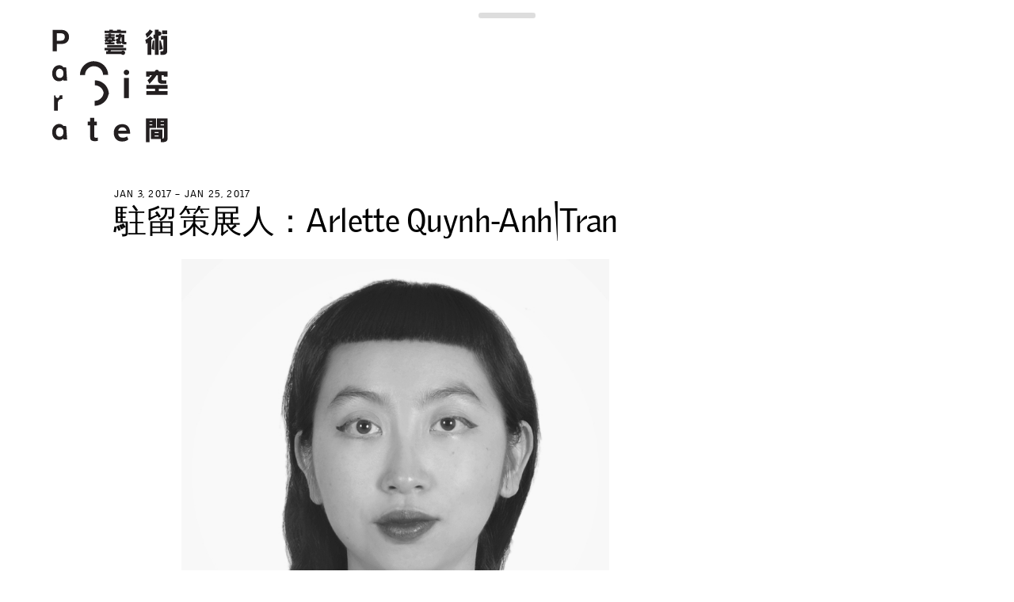

--- FILE ---
content_type: text/html; charset=UTF-8
request_url: https://www.para-site.art/residencies/%E9%A7%90%E7%95%99%E7%AD%96%E5%B1%95%E4%BA%BA%EF%BC%9Aarlette-quynh-anh-tran/?lang=zh-hant
body_size: 5528
content:
<!doctype html>
<html lang="zh-hant" class="not-scrolled">
<head>
  <meta http-equiv="X-UA-Compatible" content="IE=edge">
  <meta charset="UTF-8">
  <meta name="viewport" content="width=device-width, initial-scale=1, user-scalable=no">
  <meta name="description" content="Para Site is Hong Kong’s leading contemporary art centre and one of the oldest and most active independent art institutions in Asia.">
  <meta name="turbolinks-cache-control" content="no-cache">
  <link rel="icon" type="image/x-icon" href="https://www.para-site.art/wp-content/themes/para-site/images/favicon.png">
  <link rel="stylesheet" href="//cloud.typenetwork.com/projects/3059/fontface.css/">
  <title>駐留策展人：Arlette Quynh-Anh Tran - Para Site</title>
<link rel="alternate" hreflang="en" href="https://www.para-site.art/residencies/curator-in-residence-arlette-quynh-anh-tran/" />
<link rel="alternate" hreflang="cn" href="https://www.para-site.art/residencies/%e9%a7%90%e7%95%99%e7%ad%96%e5%b1%95%e4%ba%ba%ef%bc%9aarlette-quynh-anh-tran/?lang=zh-hant" />

<!-- This site is optimized with the Yoast SEO plugin v12.7.1 - https://yoast.com/wordpress/plugins/seo/ -->
<meta name="robots" content="max-snippet:-1, max-image-preview:large, max-video-preview:-1"/>
<link rel="canonical" href="https://www.para-site.art/residencies/%e9%a7%90%e7%95%99%e7%ad%96%e5%b1%95%e4%ba%ba%ef%bc%9aarlette-quynh-anh-tran/?lang=zh-hant" />
<meta property="og:locale" content="zh_TW" />
<meta property="og:type" content="article" />
<meta property="og:title" content="駐留策展人：Arlette Quynh-Anh Tran - Para Site" />
<meta property="og:description" content="Arlette Quynh-Anh Tran 為一名策展人及作家，目前定居在越南西貢。她是越南最大當代藝術收藏 &hellip;" />
<meta property="og:url" content="https://www.para-site.art/residencies/%e9%a7%90%e7%95%99%e7%ad%96%e5%b1%95%e4%ba%ba%ef%bc%9aarlette-quynh-anh-tran/?lang=zh-hant" />
<meta property="og:site_name" content="Para Site" />
<meta property="og:image" content="https://www.para-site.art/wp-content/uploads/2018/06/ArletteQuynh-AnhTran.jpg" />
<meta property="og:image:secure_url" content="https://www.para-site.art/wp-content/uploads/2018/06/ArletteQuynh-AnhTran.jpg" />
<meta property="og:image:width" content="708" />
<meta property="og:image:height" content="708" />
<meta name="twitter:card" content="summary_large_image" />
<meta name="twitter:description" content="Arlette Quynh-Anh Tran 為一名策展人及作家，目前定居在越南西貢。她是越南最大當代藝術收藏 [&hellip;]" />
<meta name="twitter:title" content="駐留策展人：Arlette Quynh-Anh Tran - Para Site" />
<meta name="twitter:image" content="https://www.para-site.art/wp-content/uploads/2018/06/ArletteQuynh-AnhTran.jpg" />
<script type='application/ld+json' class='yoast-schema-graph yoast-schema-graph--main'>{"@context":"https://schema.org","@graph":[{"@type":"WebSite","@id":"https://www.para-site.art/?lang=zh-hant/#website","url":"https://www.para-site.art/?lang=zh-hant/","name":"Para Site","description":"Para Site is Hong Kong\u2019s leading contemporary art centre and one of the oldest and most active independent art institutions in Asia.","potentialAction":{"@type":"SearchAction","target":"https://www.para-site.art/?lang=zh-hant/?s={search_term_string}","query-input":"required name=search_term_string"}},{"@type":"ImageObject","@id":"https://www.para-site.art/residencies/%e9%a7%90%e7%95%99%e7%ad%96%e5%b1%95%e4%ba%ba%ef%bc%9aarlette-quynh-anh-tran/?lang=zh-hant#primaryimage","url":"https://www.para-site.art/wp-content/uploads/2018/06/ArletteQuynh-AnhTran.jpg","width":708,"height":708},{"@type":"WebPage","@id":"https://www.para-site.art/residencies/%e9%a7%90%e7%95%99%e7%ad%96%e5%b1%95%e4%ba%ba%ef%bc%9aarlette-quynh-anh-tran/?lang=zh-hant#webpage","url":"https://www.para-site.art/residencies/%e9%a7%90%e7%95%99%e7%ad%96%e5%b1%95%e4%ba%ba%ef%bc%9aarlette-quynh-anh-tran/?lang=zh-hant","inLanguage":"zh-TW","name":"\u99d0\u7559\u7b56\u5c55\u4eba\uff1aArlette Quynh-Anh Tran - Para Site","isPartOf":{"@id":"https://www.para-site.art/?lang=zh-hant/#website"},"primaryImageOfPage":{"@id":"https://www.para-site.art/residencies/%e9%a7%90%e7%95%99%e7%ad%96%e5%b1%95%e4%ba%ba%ef%bc%9aarlette-quynh-anh-tran/?lang=zh-hant#primaryimage"},"datePublished":"2018-06-27T10:40:30+00:00","dateModified":"2019-03-19T04:56:25+00:00"}]}</script>
<!-- / Yoast SEO plugin. -->

<link rel='dns-prefetch' href='//ajax.googleapis.com' />
<link rel='dns-prefetch' href='//www.googletagmanager.com' />
<link rel='dns-prefetch' href='//s.w.org' />
<link rel='stylesheet' id='wp-block-library-css'  href='https://www.para-site.art/wp-includes/css/dist/block-library/style.min.css?ver=5.3.20' type='text/css' media='all' />
<link rel='stylesheet' id='parasite-style-css'  href='https://www.para-site.art/wp-content/themes/para-site/style.css?ver=1.6' type='text/css' media='all' />
<script type='text/javascript' src='https://ajax.googleapis.com/ajax/libs/jquery/3.3.1/jquery.min.js'></script>
<script type='text/javascript' src='https://www.para-site.art/wp-content/themes/para-site/js/parasite.min.js?ver=1.6'></script>

<!-- Google tag (gtag.js) snippet added by Site Kit -->
<!-- Google Analytics snippet added by Site Kit -->
<script type='text/javascript' src='https://www.googletagmanager.com/gtag/js?id=GT-P3MHTJF8' async></script>
<script type='text/javascript'>
window.dataLayer = window.dataLayer || [];function gtag(){dataLayer.push(arguments);}
gtag("set","linker",{"domains":["www.para-site.art"]});
gtag("js", new Date());
gtag("set", "developer_id.dZTNiMT", true);
gtag("config", "GT-P3MHTJF8");
 window._googlesitekit = window._googlesitekit || {}; window._googlesitekit.throttledEvents = []; window._googlesitekit.gtagEvent = (name, data) => { var key = JSON.stringify( { name, data } ); if ( !! window._googlesitekit.throttledEvents[ key ] ) { return; } window._googlesitekit.throttledEvents[ key ] = true; setTimeout( () => { delete window._googlesitekit.throttledEvents[ key ]; }, 5 ); gtag( "event", name, { ...data, event_source: "site-kit" } ); }; 
</script>
<link rel='https://api.w.org/' href='https://www.para-site.art/wp-json/' />
<link rel="EditURI" type="application/rsd+xml" title="RSD" href="https://www.para-site.art/xmlrpc.php?rsd" />
<link rel="wlwmanifest" type="application/wlwmanifest+xml" href="https://www.para-site.art/wp-includes/wlwmanifest.xml" /> 
<meta name="generator" content="WordPress 5.3.20" />
<link rel='shortlink' href='https://www.para-site.art/?p=1120&#038;lang=zh-hant' />
<link rel="alternate" type="application/json+oembed" href="https://www.para-site.art/wp-json/oembed/1.0/embed?url=https%3A%2F%2Fwww.para-site.art%2Fresidencies%2F%25e9%25a7%2590%25e7%2595%2599%25e7%25ad%2596%25e5%25b1%2595%25e4%25ba%25ba%25ef%25bc%259aarlette-quynh-anh-tran%2F%3Flang%3Dzh-hant" />
<link rel="alternate" type="text/xml+oembed" href="https://www.para-site.art/wp-json/oembed/1.0/embed?url=https%3A%2F%2Fwww.para-site.art%2Fresidencies%2F%25e9%25a7%2590%25e7%2595%2599%25e7%25ad%2596%25e5%25b1%2595%25e4%25ba%25ba%25ef%25bc%259aarlette-quynh-anh-tran%2F%3Flang%3Dzh-hant&#038;format=xml" />
<meta name="generator" content="WPML ver:4.2.5 stt:62,1;" />
<meta name="generator" content="Site Kit by Google 1.168.0" /><meta name="tec-api-version" content="v1"><meta name="tec-api-origin" content="https://www.para-site.art/?lang=zh-hant"><link rel="https://theeventscalendar.com/" href="https://www.para-site.art/wp-json/tribe/events/v1/" /></head>
<body class="ps_residencies-template-default single single-ps_residencies postid-1120 tribe-no-js">
  <div class="main-container">

    <div class="search-container"><form role="search" method="get" action="https://www.para-site.art/?lang=zh-hant">
  <input type="text" name="s" placeholder="搜尋">
<input type='hidden' name='lang' value='zh-hant' /></form>
</div>
    <button class="site-nav-toggle">Menu</button>

    <header class="site-header">
      <h1 class="site-title"><a href="/?lang=zh-hant">Para Site</a></h1>
      <nav class="site-nav">
        <ul class="site-nav-secondary">
          <li id="menu-item-wpml-ls-26-en" class="menu-item wpml-ls-slot-26 wpml-ls-item wpml-ls-item-en wpml-ls-menu-item wpml-ls-first-item menu-item-type-wpml_ls_menu_item menu-item-object-wpml_ls_menu_item menu-item-wpml-ls-26-en"><a title="EN" href="https://www.para-site.art/residencies/curator-in-residence-arlette-quynh-anh-tran/"><span class="wpml-ls-display">EN</span></a></li><li id="menu-item-wpml-ls-26-zh-hant" class="menu-item wpml-ls-slot-26 wpml-ls-item wpml-ls-item-zh-hant wpml-ls-current-language wpml-ls-menu-item wpml-ls-last-item menu-item-type-wpml_ls_menu_item menu-item-object-wpml_ls_menu_item menu-item-wpml-ls-26-zh-hant"><a title="中" href="https://www.para-site.art/residencies/%e9%a7%90%e7%95%99%e7%ad%96%e5%b1%95%e4%ba%ba%ef%bc%9aarlette-quynh-anh-tran/?lang=zh-hant"><span class="wpml-ls-display">中</span></a></li><li id="menu-item-3872" class="menu-item menu-item-type-post_type menu-item-object-page menu-item-home menu-item-3872"><a href="https://www.para-site.art/?lang=zh-hant">首頁</a></li><li id="menu-item-3873" class="menu-item menu-item-type-post_type menu-item-object-page menu-item-3873"><a href="https://www.para-site.art/about/?lang=zh-hant">關於我們</a></li><li id="menu-item-3874" class="menu-item menu-item-type-post_type menu-item-object-page menu-item-3874"><a href="https://www.para-site.art/%e6%94%af%e6%8c%81%e6%88%91%e5%80%91/?lang=zh-hant">支持我們</a></li><li id="menu-item-3875" class="menu-item menu-item-type-post_type menu-item-object-page menu-item-3875"><a href="https://www.para-site.art/%e8%81%af%e7%b5%a1/?lang=zh-hant">聯絡我們</a></li><li id="menu-item-12748" class="menu-item menu-item-type-custom menu-item-object-custom menu-item-12748"><a href="https://para-site.myshopify.com/">商店</a></li><li class="search-toggle"><button>搜尋</button></li>
        </ul>
        <ul id="menu-primary-menu-cn" class="site-nav-primary"><li id="menu-item-3866" class="menu-item menu-item-type-post_type_archive menu-item-object-ps_exhibitions menu-item-3866"><a href="https://www.para-site.art/exhibitions/?lang=zh-hant">展覽</a></li><li id="menu-item-3870" class="menu-item menu-item-type-custom menu-item-object-custom menu-item-3870"><a href="http://www.para-site.art/programmes/list/?lang=zh-hant">活動</a></li><li id="menu-item-3867" class="menu-item menu-item-type-post_type_archive menu-item-object-ps_conferences menu-item-3867"><a href="https://www.para-site.art/conferences/?lang=zh-hant">研討會</a></li><li id="menu-item-3868" class="menu-item menu-item-type-post_type_archive menu-item-object-ps_residencies menu-item-3868"><a href="https://www.para-site.art/residencies/?lang=zh-hant">藝術駐留</a></li><li id="menu-item-3869" class="menu-item menu-item-type-post_type_archive menu-item-object-ps_publications menu-item-3869"><a href="https://www.para-site.art/publications/?lang=zh-hant">出版</a></li><li id="menu-item-3871" class="menu-item menu-item-type-post_type_archive menu-item-object-ps_workshops menu-item-3871"><a href="https://www.para-site.art/workshops/?lang=zh-hant">工作坊</a></li></ul>      </nav>
    </header>

    <div class="main">

  <div class="content single ">
    <header class="single-header">
                    <h2 class="single-date">Jan 3, 2017 &ndash; Jan 25, 2017</h2>
            <h1 class="single-title">駐留策展人：Arlette Quynh-Anh Tran</h1>
    </header>
          <div class="single-featured-image">
        <div class="image">
          <img width="708" height="708" src="https://www.para-site.art/wp-content/uploads/2018/06/ArletteQuynh-AnhTran.jpg" class="attachment-ps_full size-ps_full wp-post-image" alt="" srcset="https://www.para-site.art/wp-content/uploads/2018/06/ArletteQuynh-AnhTran.jpg 708w, https://www.para-site.art/wp-content/uploads/2018/06/ArletteQuynh-AnhTran-150x150.jpg 150w, https://www.para-site.art/wp-content/uploads/2018/06/ArletteQuynh-AnhTran-300x300.jpg 300w" sizes="(max-width: 708px) 100vw, 708px" />        </div>
              </div>
        <div class="text">
      <p>Arlette Quynh-Anh Tran 為一名策展人及作家，目前定居在越南西貢。<wbr />她是越南最大當代藝術收藏機構 Post Vidal 的策展人及總監，也是「藝術勞工」小組（Art Labor）的成員及 Sàn Art 的策展人。她的策展實踐旨在超越藝術的美學價值，<wbr />並作為一種催化劑，透過視覺語言催生解讀、質疑，<wbr />闡述同一主題的不同面向。她的研究及文章散見於許多本地及國際刊物、展覽及項目計劃中，<wbr />包括2015年伊斯坦堡雙年展、2015年 Hugo Boss 亞洲大獎、2012年的《2084》（與 Pelin Tan 及 Anton Vidokle 合作）、亞洲藝術文獻庫的《數碼化 Blue Space 當代藝術中心檔案資料》等等。</p>
    </div>
                <section class="relationships grid">
      <div class="gutter-sizer"></div>
              <article class="relationship grid-item ">
          <a href="https://www.para-site.art/programme/%e3%80%8c%e5%b9%b3%e8%a1%a1%e3%80%81%e5%8f%a6%e9%a1%9e%e3%80%81%e9%82%84%e6%98%af%e7%84%a1%e6%b3%95%e9%a1%9e%e6%af%94%ef%bc%9f-%e6%8e%a2%e8%a8%8e%e9%97%9c%e6%96%bc%e8%97%9d%e8%a1%93%e5%ae%b6/?lang=zh-hant">
                                          <div class="grid-item-image">
                  <img src="https://www.para-site.art/wp-content/uploads/2018/08/image.jpg">
                </div>
                                                    <h2 class="grid-item-date"><span class="tribe-event-date-start">6 月 28, 2013</span></h2>
                        <h1 class="grid-item-title">「平衡、另類、還是無法類比？—— 探討關於藝術家營運空間的文獻記載」圓桌座談會</h1>
          </a>
        </article>
              <article class="relationship grid-item ">
          <a href="https://www.para-site.art/exhibitions/%e4%b8%80%e7%8d%b8%e3%80%81%e4%b8%80%e7%a5%9e%e3%80%81%e4%b8%80%e7%b7%9a/?lang=zh-hant">
                                          <div class="grid-item-image">
                  <img width="1074" height="878" src="https://www.para-site.art/wp-content/uploads/2018/03/Parasite_23-11-17_003-copy-1074x878.jpg" class="attachment-ps_half size-ps_half wp-post-image" alt="" />                </div>
                                                                                  <h2 class="grid-item-date">三月 17, 2018 &ndash; 五月 20, 2018</h2>
                                      <h1 class="grid-item-title">一獸、一神、一線</h1>
          </a>
        </article>
              <article class="relationship grid-item ">
          <a href="https://www.para-site.art/exhibitions/%e4%b8%80%e7%8d%b8%ef%bc%8c%e4%b8%80%e7%a5%9e%ef%bc%8c%e4%b8%80%e7%b7%9a-%e9%81%94%e5%8d%a1%e8%97%9d%e8%a1%93%e5%b3%b0%e6%9c%8318/?lang=zh-hant">
                                          <div class="grid-item-image">
                  <img width="1172" height="782" src="https://www.para-site.art/wp-content/uploads/2018/05/DSC7728-1172x782.jpg" class="attachment-ps_half size-ps_half wp-post-image" alt="" />                </div>
                                                                                  <h2 class="grid-item-date">二月 2, 2018 &ndash; 二月 10, 2018</h2>
                                      <h1 class="grid-item-title">一獸、一神、一線 | 達卡藝術峰會’18</h1>
          </a>
        </article>
              <article class="relationship grid-item ">
          <a href="https://www.para-site.art/exhibitions/%e4%b8%80%e7%8d%b8%e3%80%81%e4%b8%80%e7%a5%9e%e3%80%81%e4%b8%80%e7%b7%9a-%e6%b3%a2%e8%98%ad%e8%8f%af%e6%b2%99/?lang=zh-hant">
                                          <div class="grid-item-image">
                  <img width="1172" height="733" src="https://www.para-site.art/wp-content/uploads/2018/09/bestia-bog-linia-015-2048px-srgb_1-1172x733.jpg" class="attachment-ps_half size-ps_half wp-post-image" alt="" />                </div>
                                                                                  <h2 class="grid-item-date">七月 20, 2018 &ndash; 十月 7, 2018</h2>
                                      <h1 class="grid-item-title">一獸、一神、一線 | 波蘭華沙</h1>
          </a>
        </article>
              <article class="relationship grid-item ">
          <a href="https://www.para-site.art/exhibitions/%e4%b8%80%e7%8d%b8%e3%80%81%e4%b8%80%e7%a5%9e%e3%80%81%e4%b8%80%e7%b7%9a-%e4%bb%b0%e5%85%89/?lang=zh-hant">
                                          <div class="grid-item-image">
                  <img width="1172" height="781" src="https://www.para-site.art/wp-content/uploads/2018/09/BGL_DSCF0300-1172x781.jpg" class="attachment-ps_half size-ps_half wp-post-image" alt="" />                </div>
                                                                                  <h2 class="grid-item-date">六月 6, 2018 &ndash; 六月 22, 2018</h2>
                                      <h1 class="grid-item-title">一獸、一神、一線 | 仰光</h1>
          </a>
        </article>
          </section>
    </div>

    </div>
  </div>
      <footer class="site-footer">
      <div class="site-footer-columns">
        <section class="site-footer-section site-footer-logo">
          <p>Para Site藝術空間</p>
          <p>
            香港鰂魚涌英皇道677號<br>
            榮華工業大廈22樓
          </p>
          <dl>
            <dt>電話</dt>
            <dd>+852 25174620<dd>
            <dt>電郵</dt>
            <dd><a href="mailto:info@para-site.art">info@para-site.art</a></dd>
          </dl>
        </section>
        <section class="site-footer-section site-footer-hours">
          <p>
            星期三至星期日<br>下午12時至晚上7時<br><br>
            星期一，星期二與<br>公共假期休息
          </p>
          <p><a href="http://www.para-site.art/2020/09/16/para-site%e8%97%9d%e8%a1%93%e7%a9%ba%e9%96%93%e8%a1%8c%e7%82%ba%e5%ae%88%e5%89%87%e5%8f%8a%e9%98%b2%e6%ad%a2%e6%80%a7%e9%a8%b7%e6%93%be%e6%94%bf%e7%ad%96/?lang=zh-hant">行為守則及<br>
            防止性騷擾政策</a></p>
        </section>
        <section class="site-footer-section site-footer-contact">
          <ul>
            <li><a href="https://www.facebook.com/pages/ParaSite-Art-Space/92080140037">Facebook</a></li>
            <li><a href="https://instagram.com/parasite.hk/">Instagram</a></li>
            <li><a href="/wp-content/themes/para-site/images/wechat.png" class="gallery-item">WeChat</a></li>
            <li><a href="https://www.youtube.com/channel/UCNVNtPb9dlAkoifC6ENoy5A">YouTube</a></li>
            <li><a href="https://vimeo.com/hkparasite">Vimeo</a></li>
          </ul>
          <form action="https://para-site.us5.list-manage.com/subscribe/post?u=f8671d761c&amp;id=90d02d44df" method="post" id="mc-embedded-subscribe-form" name="mc-embedded-subscribe-form" class="validate newsletter-form" target="_blank" novalidate>
            <input type="email" value="" name="EMAIL" class="required email newsletter-input-cn" id="mce-EMAIL" placeholder="電子報">
            <div id="mce-responses" class="clear">
              <div class="response" id="mce-error-response" style="display:none"></div>
              <div class="response" id="mce-success-response" style="display:none"></div>
            </div>
            <div style="position: absolute; left: -5000px;" aria-hidden="true"><input type="text" name="b_f8671d761c_90d02d44df" tabindex="-1" value=""></div>
            <input type="submit" value="訂閱" name="subscribe" id="mc-embedded-subscribe" class="newsletter-submit">
          </form>
        </section>
      </div>
    </footer>
    		<script>
		( function ( body ) {
			'use strict';
			body.className = body.className.replace( /\btribe-no-js\b/, 'tribe-js' );
		} )( document.body );
		</script>
		<script> /* <![CDATA[ */var tribe_l10n_datatables = {"aria":{"sort_ascending":": activate to sort column ascending","sort_descending":": activate to sort column descending"},"length_menu":"Show _MENU_ entries","empty_table":"No data available in table","info":"Showing _START_ to _END_ of _TOTAL_ entries","info_empty":"Showing 0 to 0 of 0 entries","info_filtered":"(filtered from _MAX_ total entries)","zero_records":"No matching records found","search":"Search:","all_selected_text":"All items on this page were selected. ","select_all_link":"Select all pages","clear_selection":"Clear Selection.","pagination":{"all":"All","next":"\u4e0b\u4e00\u9801","previous":"Previous"},"select":{"rows":{"0":"","_":": Selected %d rows","1":": Selected 1 row"}},"datepicker":{"dayNames":["\u661f\u671f\u65e5","\u661f\u671f\u4e00","\u661f\u671f\u4e8c","\u661f\u671f\u4e09","\u661f\u671f\u56db","\u661f\u671f\u4e94","\u661f\u671f\u516d"],"dayNamesShort":["\u9031\u65e5","\u9031\u4e00","\u9031\u4e8c","\u9031\u4e09","\u9031\u56db","\u9031\u4e94","\u9031\u516d"],"dayNamesMin":["\u65e5","\u4e00","\u4e8c","\u4e09","\u56db","\u4e94","\u516d"],"monthNames":["1 \u6708","2 \u6708","3 \u6708","4 \u6708","5 \u6708","6 \u6708","7 \u6708","8 \u6708","9 \u6708","10 \u6708","11 \u6708","12 \u6708"],"monthNamesShort":["1 \u6708","2 \u6708","3 \u6708","4 \u6708","5 \u6708","6 \u6708","7 \u6708","8 \u6708","9 \u6708","10 \u6708","11 \u6708","12 \u6708"],"monthNamesMin":["1 \u6708","2 \u6708","3 \u6708","4 \u6708","5 \u6708","6 \u6708","7 \u6708","8 \u6708","9 \u6708","10 \u6708","11 \u6708","12 \u6708"],"nextText":"\u4e0b\u4e00\u9801","prevText":"\u4e0a\u4e00\u9801","currentText":"\u4eca\u5929","closeText":"\u5df2\u5b8c\u6210","today":"\u4eca\u5929","clear":"\u6e05\u9664"}};var tribe_system_info = {"sysinfo_optin_nonce":"684903677a","clipboard_btn_text":"Copy to clipboard","clipboard_copied_text":"System info copied","clipboard_fail_text":"Press \"Cmd + C\" to copy"};/* ]]> */ </script><script type='text/javascript' src='https://www.para-site.art/wp-includes/js/wp-embed.min.js?ver=5.3.20'></script>
</body>
</html>


--- FILE ---
content_type: image/svg+xml
request_url: https://www.para-site.art/wp-content/themes/para-site/images/para-site_c.svg
body_size: 4821
content:
<?xml version="1.0" encoding="utf-8"?>
<!-- Generator: Adobe Illustrator 26.0.2, SVG Export Plug-In . SVG Version: 6.00 Build 0)  -->
<svg version="1.1" xmlns="http://www.w3.org/2000/svg" xmlns:xlink="http://www.w3.org/1999/xlink" x="0px" y="0px"
	 viewBox="0 0 593.8 457" style="enable-background:new 0 0 593.8 457;" xml:space="preserve">
<style type="text/css">
	.st0{display:none;}
	.st1{display:inline;}
	.st2{fill:#231F20;}
</style>
<g id="Layer_1" class="st0">
	<g class="st1">
		<rect x="460.6" y="383.5" width="8" height="2.8"/>
		<rect x="460.6" y="372.9" width="8" height="2.8"/>
		<path d="M359.6,390.3c-7.8,0-13.1,4.5-15,12.9h30.1C373.4,393.7,366.1,390.3,359.6,390.3z"/>
		<path d="M471.2,254h5.6v-8.9h-18.6C463.3,247,467.6,249.9,471.2,254z"/>
		<rect x="475.7" y="417.8" width="12.2" height="2.8"/>
		<rect x="493.5" y="372.9" width="10.1" height="2.8"/>
		<path d="M484.7,152.3c-38.5,0-58.7,12.3-79,33.3h-3.1l4.2-75.8h166.8V7.6H339.1l-2.9,53.6c-0.9,0-2-0.1-2.7-0.1
			c-2.2,0-3.7,0.1-4.5-1c-0.3-0.5-0.6-1.3-0.6-2.3V40.4l0,0v-2.5h-8.8c0.1-1,0.2-2,0.2-3H312c0,0.9-0.1,1.9-0.2,3h-9.3v7.8h7.6
			c-0.5,1.7-1,3.5-1.5,5.2l-1.9-1.7l-5.3,6.1l4,3.7c-1.1,2.3-2.1,3.9-3,4.4c2.8,2.4,7.2,5.3,7.2,5.3s0.8-1.6,1.9-4.1l4,3.7l4.7-5.5
			c0.6,3.2,2.9,5.8,11,5.8c1.3,0,3,0,4.4-0.1L335,80h-66.7c-15.5-49.9-55.4-80-124-80C69.6,0.2,31.2,37.8,0,119.7l82.6,45.5
			c22.4-54.8,39-70.2,57.7-70.2c19.7,0,31.7,14.2,31.7,42.5c0,20.6-8.5,37.8-26.9,58.4l-2-29.1l-10-0.2c-3.5-5-9.2-7.7-15.5-7.7
			c-11.8,0-25.3,9.7-25.3,30.5c0,16.6,9.1,29.4,24.7,29.4c2.4,0,4.5-0.3,6.3-0.8c-3.2,3-6.5,6.1-10.1,9.4
			C58.6,277.3,24.8,321.6,7.1,374v77h273.5v-93H249v11.2h9.4v14.1H249v35.2c0,7.6,0,10.9,6.9,10.9c2.3,0,4-0.1,6.1-0.7v12.5
			c-4.4,0.9-7.3,1-10.6,1c-3.2,0-13.1,0-16.1-7.5c-1-2.5-1-6.3-1-12.5v-38.8h-8.7v-14.2h8.9v-11.3H119c9.9-19.1,27.6-34.5,66-65.9
			c52.1-42.7,79.7-72.2,88.2-120.7c-5.4-5.2-12.8-8.5-20.9-8.5c-16.6,0-30,13.4-30,30c0,0.8,0.1,1.5,0.1,2.2h-19.7
			c0-0.7-0.1-1.5-0.1-2.2c0-31.4,23.9-51.4,51.4-51.4c8,0,15.3,2.1,21.8,5.6c0.2-3.9,0.3-7.9,0.3-12.1c0-12.5-1-24.3-2.9-35.4h46.2
			c1.2,1.5,3,2.5,5.1,2.5c3.7,0,6.7-3.1,6.7-6.9s-3-6.9-6.7-6.9c-2.1,0-3.9,1-5.1,2.5h-33.5c0.6-1.1,1.1-2.1,1.7-3.2h47.3
			l-9.7,180.9h40.7v-62.2h17.8v62.2h11.2c17.7-17.2,30.7-25.8,49.4-25.8c0.9,0,1.8,0.1,2.7,0.1v-10.9h72.6v13.1h-30.1v8.9h30.1v13.1
			h-41c2.6,7.5,4,16.6,4,27.5v3.7c0,40.6-18.2,60.3-51.5,60.3c-30.1,0-58.2-8-98.8-28.3l-28.6,93c46.8,24.6,80.6,33.9,133.6,33.9
			c96.2,0,156.5-46.8,156.5-159.5v-11.1C593.8,197.2,550.7,152.3,484.7,152.3z M470,82.2l-8.7-3l3.8-27.1h4.8v30.1H470z M509.5,83.2
			c0,6.8,0.3,14.4-15.4,14.4c-2.3,0-3.3-0.1-5.5-0.4l-0.1-10.8c1,0.2,1.2,0,2.7,0c3,0,5.1-0.8,6.1-2.5c0.4-0.7,0.8-0.8,0.8-2.3V49
			h-7.7V37.2h19.1V83.2z M485.5,82.2V52h4.2l6.5,27.1L485.5,82.2z M494,20.1h15.5v11.8H494V20.1L494,20.1z M467.5,33.3h4.3V17.9
			h11.5v5.7c0.6-0.2,1.3-0.3,2-0.3c3.7,0,6.7,3.1,6.7,6.9s-3,6.9-6.7,6.9c-0.7,0-1.3-0.1-2-0.3v61.1h-11.5V45.3h-4.3V33.3z
			 M455.6,16.9l9.6,6.4c-1.7,2.2-1.7,2.2-3.5,4.8c-4.3,6-9.9,11.6-14.9,15.1c-1.3-4.6-2.4-7.6-4.4-11.8
			C448.6,26.9,453,22.2,455.6,16.9z M457.3,37.9l8.4,8c-2,1.9-2,1.9-4.3,4.1c-0.3,0.3-0.7,0.6-1,1v46.7h-11.5V59.8
			c-1.6,1-3.2,1.8-4.7,2.5c-0.5-4.8-1.1-7.9-2.4-12.4C448.7,46.6,453.8,42.7,457.3,37.9z M314.9,56.8c1.2-3.3,2.4-7.1,3.4-11h1.8
			v13.1c0,0.9,0,1.8,0.1,2.6L314.9,56.8z M134.3,79c-4.4,1-8.5,1-13.3,1h-11.5v27h-15V27.2h26.7c4.4,0,9,0,13.6,1.2
			c7.7,2.1,18.6,9.2,18.6,25.3C153.4,64.2,148.3,75.9,134.3,79z M133.2,385.6l10,0.2l3.4,49.5h-13.3v-4.5c-2,2.4-6.8,7-16.2,7
			c-15.6,0-24.7-12.8-24.7-29.4c0-20.8,13.6-30.5,25.3-30.5C124,377.9,129.7,380.6,133.2,385.6z M129.3,285c-3,0.1-6.7-0.2-10.9,2.9
			c-5.6,4.5-5.8,10.1-5.8,19.6v20.9h-13v-56.6h5c-0.2,0.7-0.3,1.5-0.3,2.1c0,4.1,3.3,7.4,7.3,7.4c3.9,0,7.6-2.7,7.5-8.6
			c2.7-1.5,4.8-1.8,10.2-1.7V285z M119.6,206.4c-9,0-13.5-7.3-13.5-17c0-12.3,7.1-17.3,13.5-17.3c5.2,0,13.3,3.5,13.7,16.9
			C133.4,200.4,127.6,206.4,119.6,206.4z M277.2,91h-5.8c-0.2-1.1-0.5-2.2-0.8-3.2h8.3C278.4,88.8,277.8,89.9,277.2,91z
			 M374.7,195.9c-5.5,0-10-4.5-10-10.1s4.5-10.1,10-10.1s10,4.5,10,10.1S380.2,195.9,374.7,195.9z M519.6,202.6h-12.7v-4.7h-7.7
			v12.6c0,1.6,0.4,2.9,0.8,3.6c1.2,1.8,3.5,1.6,6.8,1.6c1.6,0,7.6,0.2,8.7,0l-0.1,12c-2.4,0.3-9.3,0.4-11.9,0.4
			c-17.4,0-17.1-8.3-17.1-15.9v-14.3h-4.7c-4.1,7.5-19.4,25.9-24.3,30.4c-2.1-4.9-3.7-8-6.5-12.3c3.7-3.5,10.2-11.1,15.4-18.1h-7.7
			v4.7h-12.7v-17.7h29.7c0.6-3.6,3.6-6.3,7.3-6.3c3.7,0,6.7,2.7,7.3,6.3h16.7l0,0h12.7L519.6,202.6L519.6,202.6z M360.3,429.2
			c10,0,14.2-2.6,16.1-5.2l5,11.5c-2.9,3.4-10,8-22.5,8c-16.1,0-30.2-10.2-30.2-32.8c0-20.6,13.3-32,30.4-32
			c16.1,0,22,9.5,23.2,11.3c4.9,7.2,5.5,17.7,5.5,23.9h-43.7C346,423.8,350.5,429.2,360.3,429.2z M460.6,438.4h-11.2V365h30.4v29
			h-4.1l0,0h-15.1L460.6,438.4L460.6,438.4z M514.8,411.7l-0.2,12.7c0,6.7,0.3,14-15,14c-2.2,0-3.3-0.1-5.4-0.4l-0.1-9.6H491l0,0
			h-19l0,0h-7.5v-29h7.5l0,0h19l0,0h8.1v28.1c1.6,0,2.9-0.3,3.6-1.4c0.4-0.7,1-2,1-3.4v-28.6H488l0,0h-5.6v-29H507l0,0h7.9
			L514.8,411.7L514.8,411.7z"/>
		<rect x="493.5" y="383.5" width="10.1" height="2.8"/>
		<rect x="475.7" y="407.2" width="12.2" height="2.8"/>
		<path d="M260.2,291.3c-0.7,0-1.4-0.1-2.1-0.1v18.7c0.7,0,1.4,0.1,2.1,0.1c26.1,0,48.8-19.6,48.8-45.7s-19-48.8-48.8-48.8
			c-0.7,0-1.4,0.1-2.1,0.1v18.7c0.7-0.1,1.4-0.1,2.1-0.1c15.8,0,28.5,12.8,28.5,28.5C288.7,278.6,275.9,291.3,260.2,291.3z"/>
		<polygon points="334.2,25.1 317.8,25.1 317.8,22 306.3,22 306.3,25.1 293.6,25.1 293.6,22 282.1,22 282.1,25.1 267.3,25.1 
			267.3,33.1 334.2,33.1 		"/>
		<path d="M299.8,52.7c-1.6,0-2.8,0.1-3.4-0.8c-0.2-0.3-0.4-0.9-0.4-1.6h2.5v-6.1h-10.6v-1.8h10.6v-5.8h-10.6v-2.2h-8.1v2.2h-10.6
			v5.8h10.6v1.8h-10.6v6.1h3.3c-1.8,2.3-3.8,4.6-5,5.7c1.1,1.6,2.4,3.9,3.3,5.8c0.7-0.6,1.9-2,3.2-3.6v2.1h5.7v1.9h-10.6v6.7h29.4
			v-6.7h-10.6v-1.9h5.7v-2c1.2,0.4,2.6,0.6,4.5,0.6c1.3,0,1.3-0.1,2.5-0.2l0.1-6C300.2,52.8,300.6,52.7,299.8,52.7z M287.8,54.2
			v-2.1h-8.1v2.1h-2.5c1.1-1.5,2.1-2.9,2.7-3.8h9.6V51c0,1.1,0,2.2,0.2,3.2H287.8z"/>
		<rect x="275.5" y="70.8" width="50.3" height="7.4"/>
		<path d="M106.2,408.5c0,9.6,4.5,17,13.5,17c8,0,13.8-6,13.7-17.4c-0.3-13.4-8.5-16.9-13.7-16.9
			C113.2,391.2,106.2,396.1,106.2,408.5z"/>
		<path d="M134.3,43.2c-3.7-3.2-8.9-3.3-13.7-3.3h-11.2v27.7h10.7c3.1,0,5.8,0.1,8.4-0.7c9.3-2.1,9.8-10.9,9.8-13.6
			C138.2,47.5,135.7,44.5,134.3,43.2z"/>
	</g>
</g>
<g id="Layer_2">
	<g>
		<path class="st2" d="M74.2,268.4v60.8h14.4v-22.5c0-10.2,0.3-16.2,6.5-21.1c4.6-3.4,8.7-3,12-3.2v-15c-5.9-0.1-8.3,0.2-11.3,1.8
			c0.1,6.3-4,9.3-8.3,9.3c-4.5,0-8.1-3.5-8.1-7.9c0-0.7,0.1-1.6,0.4-2.3H74.2z"/>
	</g>
	<path class="st2" d="M68.6,91.1h16.5V62h12.8c5.3,0,9.9,0,14.8-1.1c15.5-3.3,21.1-15.8,21.1-27.1c0-17.4-12-24.9-20.6-27.2
		c-5.1-1.3-10.2-1.3-15-1.3H68.6V91.1z M97.5,19c5.3,0,11,0.1,15.1,3.5c1.5,1.3,4.3,4.6,4.3,10.9c0,2.9-0.5,12.3-10.8,14.6
		c-2.8,0.9-5.8,0.7-9.3,0.7H85.1V19H97.5z"/>
	<g>
		<path class="st2" d="M361.8,53.9c-2.8,0-4.8,0.2-5.8-1.3c-0.4-0.6-0.7-1.6-0.7-2.8V40V27.8h0v-3.1h-11.5c0.1-1.3,0.2-2.5,0.3-3.8
			h-10.2c0,1.1-0.1,2.4-0.3,3.8h-12v9.8h9.9c-0.6,2.2-1.3,4.4-2,6.6l-2.4-2.2l-6.9,7.8l5.2,4.7c-1.4,2.9-2.8,4.9-3.9,5.5
			c3.7,3,9.4,6.8,9.4,6.8s1-1.9,2.5-5.1l5.1,4.6l6.1-6.9c0.8,4,3.7,7.3,14.3,7.3c2.2,0,2.4-0.1,4.5-0.3l0.1-9.4
			C362.6,54.1,363.2,53.9,361.8,53.9z M337.6,48.4c1.6-4.2,3.2-9,4.4-13.8h2.3V40v11.1c0,1.1,0,2.2,0.1,3.3L337.6,48.4z"/>
		<path class="st2" d="M318,43.2c-2.1,0-3.7,0.1-4.4-1c-0.2-0.4-0.5-1.1-0.5-2h3.3v-7.7h-13.8v-2.3h13.8v-7.4h-13.8V20H292v2.7
			h-13.8v7.4H292v2.3h-13.8v7.7h4.3c-2.3,2.9-4.9,5.8-6.4,7.3c1.5,2,3.2,5,4.3,7.3c0.9-0.8,2.5-2.5,4.2-4.5v2.7h7.4v2.4h-13.8v8.4
			h38.1v-8.4h-13.8v-2.4h7.4v-2.5c1.5,0.4,3.4,0.7,5.9,0.7c1.6,0,1.7-0.1,3.3-0.3l0.1-7.6C318.5,43.3,319,43.2,318,43.2z M292,42.4
			V45h-3.2c1.5-1.9,2.7-3.6,3.5-4.9h12.4V41c0,1.4,0,2.8,0.2,4.1h-2.4v-2.6H292z"/>
		<polygon class="st2" points="362.6,8.3 341.3,8.3 341.3,4.4 326.5,4.4 326.5,8.3 309.9,8.3 309.9,4.4 295.1,4.4 295.1,8.3 
			275.9,8.3 275.9,18.5 362.6,18.5 		"/>
		<path class="st2" d="M275.9,87.4h15c-0.7,1.4-1.5,2.8-2.2,4.1h-6v11h60.6c1.6,1.9,4,3.2,6.7,3.2c4.8,0,8.7-3.9,8.7-8.7
			c0-4.8-3.9-8.7-8.7-8.7c-2.7,0-5.1,1.2-6.7,3.2h-43.4c0.7-1.3,1.5-2.7,2.2-4.1h60.5v-9.5h-86.7V87.4z"/>
		<rect x="286.5" y="66.1" class="st2" width="65.2" height="9.3"/>
	</g>
	<g>
		<path class="st2" d="M465.1,17.8c2.4-3.3,2.4-3.3,4.6-6.1l-12.4-8.1c-3.5,6.7-9.1,12.7-17.2,18.3c2.6,5.3,4,9,5.6,14.9
			C452.3,32.5,459.5,25.4,465.1,17.8z"/>
		<path class="st2" d="M527.2,44.3L527.2,44.3l0-14.9h-24.8v14.9h10v25.6v15.5c0,1.8-0.5,2-1,2.9c-1.4,2.1-4.1,3.1-7.9,3.1
			c-1.9,0-2.2,0.2-3.5,0l0.1,13.6c2.9,0.4,4.2,0.5,7.2,0.5c20.3,0,20-9.5,20-18.1V69.9V44.3z"/>
		<rect x="507" y="7.7" class="st2" width="20.2" height="14.9"/>
		<path class="st2" d="M464.8,45.4c2.9-2.9,2.9-2.9,5.5-5.2l-10.9-10c-4.5,6-11.1,11-19.9,15.2c1.7,5.7,2.5,9.6,3.1,15.6
			c1.9-0.9,4-2,6.1-3.2v47.8h14.9v-59C463.9,46.3,464.4,45.8,464.8,45.4z"/>
		<polygon class="st2" points="501.5,48 496,48 496,86.1 510,82.2 		"/>
		<polygon class="st2" points="464.7,82.2 475.9,86.1 475.9,48 469.7,48 		"/>
		<path class="st2" d="M504.4,20.3c0-4.8-3.9-8.7-8.7-8.7c-0.9,0-1.8,0.1-2.6,0.4V4.8h-14.9v19.5h-5.6v14.9h5.6v66.5h14.9V28.5
			c0.8,0.3,1.7,0.4,2.6,0.4C500.6,28.9,504.4,25,504.4,20.3z"/>
	</g>
	<path class="st2" d="M126.1,208.7l-3.7-53.3l-11-0.2c-3.8-5.4-10.2-8.3-17.1-8.3c-13,0-28,10.5-28,32.8c0,17.9,10,31.6,27.3,31.6
		c10.3,0,15.6-5,17.9-7.5v4.9H126.1z M96.4,198c-9.9,0-14.9-7.9-14.9-18.2c0-13.3,7.8-18.6,14.9-18.6c5.7,0,14.8,3.8,15.1,18.1
		C111.6,191.5,105.2,198,96.4,198z"/>
	<g>
		<path class="st2" d="M270.3,185.9l20.4-0.3c-0.7-30.3-25.7-54.2-56.3-54.4v-0.5c-31.4,0-56.8,24.9-56.8,55.6h20.4
			c0-9.8,4-18.7,10.6-25.1c6.3-6.2,14.9-10.1,24.5-10.4v0.3h0.9C253.7,151,270,166.5,270.3,185.9z"/>
		<path class="st2" d="M292.9,255.8V254h-0.3c-4.3-26.1-27.3-46.3-55.2-46.5l-0.4,19.9c17.8,0.3,32.4,13,35.5,29.5
			c-0.7,8.8-4.6,16.5-10.6,22.4c-6.5,6.6-15.6,10.4-25.7,10.4v20c28.1,0,51.3-19.9,55.9-46h1.4v-0.7
			C293.4,260.7,293.3,258.2,292.9,255.8z"/>
	</g>
	<g>
		<path class="st2" d="M364,186.7c6.1,0,11-4.9,11-10.8c0-6-4.9-10.8-11-10.8s-11,4.9-11,10.8C352.9,181.9,357.9,186.7,364,186.7z"
			/>
		<rect x="354.1" y="198" class="st2" width="19.6" height="80.9"/>
	</g>
	<g>
		<path class="st2" d="M457.3,187.3h9.1c-6.1,7.9-13.7,16.6-18,20.6c3.3,4.9,5.2,8.4,7.6,14c5.8-5.1,23.6-26,28.5-34.6h5.5v0.1v16.2
			c0,8.6-0.4,18.1,20,18.1c3,0,11-0.1,13.9-0.5l0.1-13.6c-1.2,0.2-8.3,0-10.2,0c-3.8,0-6.6,0.2-7.9-1.8c-0.5-0.9-1-2.3-1-4.1v-14.2
			v-0.1h9v5.3h14.9v-20.2h-14.9v0h-19.5c-0.7-4.1-4.2-7.2-8.5-7.2c-4.3,0-7.8,3.1-8.5,7.2h-19.9v0h-14.9v20.2h14.9V187.3z"/>
		<polygon class="st2" points="528.7,241 528.7,226.1 443.5,226.1 443.5,241 478.7,241 478.7,251.1 443.5,251.1 443.5,265.9 
			528.7,265.9 528.7,251.1 493.6,251.1 493.6,241 		"/>
	</g>
	<g>
		<path class="st2" d="M529,360.4h-10.5v0h-17.9h-7.4h-7.4V398h7.4v0h20.9v22.8v14.2c0,1.8-0.8,3.6-1.3,4.5
			c-0.9,1.4-2.6,1.8-4.7,1.8V405h-10.8v0H472v0h-10v37.6h10v0h25.3v0h4.1l0.1,12.4c2.8,0.4,4.2,0.5,7.2,0.5c20.3,0,20-9.5,20-18.1
			l0.3-16.5V360.4z M476.9,418.7v-3.6h16.3v3.6H476.9z M493.2,428.8v3.6h-16.3v-3.6H493.2z M514.1,370.5v3.6h-13.5v-3.6H514.1z
			 M500.6,387.9v-3.6h13.5v3.6H500.6z"/>
		<path class="st2" d="M476.9,398L476.9,398l5.5,0v-37.6h-5.5h-9.4h-10.7h-5.2h-9.7v95.2h14.9V398H476.9z M456.8,387.9v-3.6h10.7
			v3.6H456.8z M467.5,370.5v3.6h-10.7v-3.6H467.5z"/>
	</g>
	<path class="st2" d="M348.2,437.5c-10.9,0-15.9-5.8-17.9-16.4h48.3c0-6.7-0.7-17.9-6-25.7c-1.3-2-7.9-12.1-25.7-12.1
		c-19,0-33.6,12.3-33.6,34.4c0,24.3,15.6,35.2,33.3,35.2c13.8,0,21.6-4.9,24.9-8.6l-5.5-12.4C363.9,434.7,359.2,437.5,348.2,437.5z
		 M347.4,395.7c7.1,0,15.2,3.7,16.7,13.9h-33.2C332.8,400.5,338.8,395.7,347.4,395.7z"/>
	<path class="st2" d="M242.3,437.8c-7.7,0-7.7-3.6-7.7-11.7v-37.9H245V373h-10.3v-15.3h-16.1V373h-9.8v15.2h9.8v41.7
		c0,6.7,0,10.8,1.1,13.5c3.2,8,14.3,8,17.7,8c3.6,0,6.8-0.1,11.7-1.1v-13.3C246.8,437.7,244.9,437.8,242.3,437.8z"/>
	<path class="st2" d="M126.1,444.2l-3.7-53.3l-11-0.2c-3.8-5.4-10.2-8.3-17.1-8.3c-13,0-28,10.5-28,32.8c0,17.9,10,31.6,27.3,31.6
		c10.3,0,15.6-5,17.9-7.5v4.9H126.1z M96.4,433.5c-9.9,0-14.9-7.9-14.9-18.3c0-13.3,7.8-18.6,14.9-18.6c5.7,0,14.8,3.8,15.1,18.1
		C111.6,427,105.2,433.5,96.4,433.5z"/>
</g>
</svg>
